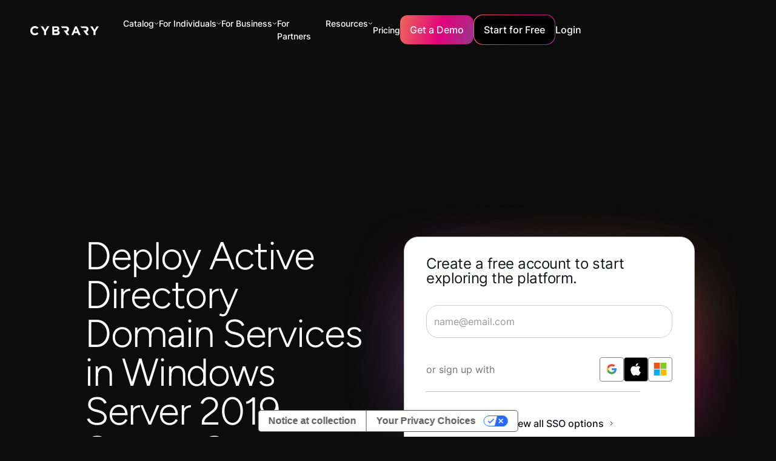

--- FILE ---
content_type: image/svg+xml
request_url: https://cdn.prod.website-files.com/63eef1be981a383fb127661f/64744b1348deae68fda27d73_Skillable-Logo.svg
body_size: 3050
content:
<svg xmlns:xlink="http://www.w3.org/1999/xlink" xmlns="http://www.w3.org/2000/svg" width="180px" height="60px" viewBox="0 0 180 60"><defs><path d="M0 60L180 60L180 0L0 0L0 60Z" id="path_1"></path><rect width="180" height="60" id="artboard_1"></rect><clipPath id="clip_1"><use xlink:href="#artboard_1" clip-rule="evenodd"></use></clipPath><clipPath id="mask_1"><use xlink:href="#path_1"></use></clipPath></defs><g id="Logo" clip-path="url(#clip_1)"><g id="Group-19" transform="matrix(1 0 0 1 0 3.5527137E-15)"><path d="M26.057 0L6.56572 21.8288L3.87612 19.3251L0 23.6461L6.53741 30L30 3.83947L26.057 0Z" transform="translate(49 0)" id="Fill-1" fill="#2F9660" fill-rule="evenodd" stroke="none"></path><g id="Group-18"><path d="M19.6588 26.7606C19.6822 24.5766 19.4142 22.4422 18.4903 20.4359C16.8273 16.8176 13.5066 16.0705 10.8339 17.0057C9.05387 17.6275 7.93482 18.9938 7.1567 20.6501C6.00121 23.1136 5.76439 25.7287 6.00121 28.4091C6.16777 30.2979 6.63881 32.0952 7.65376 33.7149C8.42668 34.948 9.45465 35.9016 10.8574 36.3796C13.9595 37.4324 17.0199 36.0635 18.4617 32.9835C19.3829 31.0111 19.6666 28.9133 19.6588 26.7606M5.47813 37.8609C5.47813 38.5976 5.49114 39.7836 5.47292 40.5204C5.4521 41.3563 5.24651 41.581 4.45797 41.5915C3.29989 41.6097 2.1392 41.6097 0.978515 41.5915C0.247231 41.5784 0.078073 41.4034 0.0130122 40.6797C-0.0078073 40.4237 0.00260243 40.1624 0.00260243 39.9038C0.00260243 27.1682 0.00260243 14.4325 0.00260243 1.69682C0.00260243 0.0248569 0.0234219 0.00395731 1.65515 0.00395731C2.68832 0.00395731 3.71888 -0.00649246 4.74944 0.00656976C5.76439 0.0222444 5.91013 0.171154 5.91273 1.21091C5.91794 5.38298 5.91273 9.55244 5.91273 13.7219L5.91273 14.7826C6.64141 14.1608 7.20614 13.5939 7.85155 13.1446C11.37 10.6941 15.5391 10.8508 18.8052 12.5385C21.5091 13.9753 23.5781 16.6531 24.593 19.7566C26.2273 24.749 26.2013 29.7545 24.1454 34.6319C22.6698 38.1378 20.2053 40.7189 16.4266 41.662C12.4058 42.6626 8.83006 41.8266 6.01162 38.5793C5.71755 38.2423 5.56921 37.8139 5.47813 37.8609" transform="translate(114.95527 17.924461)" id="Fill-2" fill="#333333" fill-rule="evenodd" stroke="none"></path><path d="M5.85857 15.5798C5.93144 17.7298 6.05636 19.8903 6.98282 21.9045C7.61261 23.2656 8.50004 24.4099 9.947 24.9402C11.7973 25.7762 14.6574 25.6351 16.5858 23.7776C17.2676 23.1193 17.8896 22.3251 18.3138 21.4787C19.8128 18.4822 20.0575 15.3003 19.4121 12.0399C19.0789 10.3654 18.3529 8.87626 17.226 7.57265C14.6886 4.63104 9.11422 4.36718 7.07131 9.03301C6.15525 11.1308 5.94445 13.3253 5.85857 15.5798M19.9872 3.6357C19.9872 3.03745 19.9794 2.4392 19.9898 1.84356C20.0028 0.754173 20.1433 0.605264 21.2155 0.594814C22.3736 0.584364 23.5343 0.579139 24.6924 0.600039C25.5278 0.615713 25.6969 0.798584 25.7073 1.65024C25.723 2.75008 25.7125 28.804 25.7125 28.804C25.7125 30.28 25.6449 30.3479 24.2031 30.3506C23.2038 30.3506 22.2045 30.3636 21.2077 30.3453C20.4556 30.3297 20.2943 30.1912 20.224 29.4493C20.1485 28.6603 20.1303 27.6885 20.0887 26.8943C20.0887 26.8943 19.7478 27.2261 19.5135 27.4716C17.7777 29.4675 15.5709 30.5282 12.9502 30.7503C7.37059 31.2205 3.36023 28.0777 1.4032 23.3126C0.0681538 20.068 -0.189487 16.677 0.114998 13.2234C0.346614 10.6214 0.992018 8.13171 2.29844 5.85105C3.9666 2.9434 6.3192 0.884795 9.67114 0.242134C13.3145 -0.458001 16.578 0.320507 19.2169 3.09754C19.4068 3.29869 19.6072 3.4894 19.7998 3.68795C19.7998 3.68795 19.9534 3.87082 19.9794 3.85514C19.9924 3.84731 19.9872 3.6357 19.9872 3.6357" transform="translate(84.231995 29.171635)" id="Fill-4" fill="#333333" fill-rule="evenodd" stroke="none"></path><path d="M19.8097 9.54707L24.1168 13.599L14.6751 23.7771C15.0993 24.5112 21.3165 35.2169 24.1454 39.9559C24.8272 41.0976 24.567 41.6984 23.1669 41.6148C21.9151 41.5391 20.6529 41.5573 19.3985 41.6148C18.6543 41.6462 18.2275 41.3797 17.8631 40.7318C15.6693 36.8158 10.6101 28.0144 10.6101 28.0144C10.6101 28.0144 7.24518 31.8051 6.45664 32.6594C6.08449 33.0617 5.91533 33.4875 5.92314 34.0466C5.94917 36.0503 5.93876 40.5803 5.91273 40.8363C5.86329 41.3275 5.58743 41.5939 5.08256 41.5939C3.66423 41.5939 2.2485 41.5965 0.830177 41.5939C0.327907 41.5913 0.0494463 41.3327 0.0130122 40.8311L0 1.54516C0 0.0586773 0.0494463 0.00904087 1.50681 0.00642843C2.63366 0.00381599 3.76312 -0.00924623 4.88998 0.0116533C5.70974 0.0299404 5.89191 0.233711 5.93095 1.06447C5.94136 1.3231 5.93355 24.1245 5.93355 24.4667L19.8097 9.54707Z" transform="translate(24.675245 17.923296)" id="Fill-6" fill="#333333" fill-rule="evenodd" stroke="none"></path><path d="M6.29132 12.4991L19.2566 12.4991C19.1265 10.5606 18.7127 8.77893 17.4584 7.33164C15.733 5.34357 13.4662 5.09016 11.085 5.65967C8.4123 6.29972 6.25488 9.45033 6.29132 12.4991M6.11695 17.7631C6.48129 20.339 7.18135 22.6379 9.30233 24.2342C10.5099 25.1407 11.9022 25.4907 13.3856 25.4751C15.3998 25.4515 17.2632 24.9186 18.8975 23.6934C19.025 23.5967 19.1656 23.5183 19.3659 23.3877C20.7791 24.4092 22.2078 25.4411 23.6964 26.52C22.148 28.0562 20.485 29.2344 18.515 29.9293C15.5143 30.9821 12.4487 31.1519 9.39602 30.2767C5.16186 29.0646 2.44752 26.1543 1.10987 22.0397C-0.482821 17.1466 -0.412556 12.2195 1.65378 7.45965C3.37138 3.49657 6.36158 0.9416 10.6738 0.217953C14.2157 -0.377684 17.552 0.197054 20.4017 2.56915C22.8168 4.57812 24.0659 7.2611 24.6281 10.3046C25.0236 12.4468 24.9898 14.6099 24.8545 16.7756C24.8024 17.5672 24.6255 17.7292 23.8604 17.7605C23.6339 17.7684 6.54115 17.7631 6.11695 17.7631" transform="translate(155.05132 29.160545)" id="Fill-8" fill="#333333" fill-rule="evenodd" stroke="none"></path><path d="M19.9926 4.36306C20.206 4.01038 19.7635 3.57149 19.6699 3.49572C15.9354 0.509702 11.6882 -0.626712 6.96737 0.332055C4.18797 0.893731 1.92645 2.68325 0.81261 5.13111C-0.361088 7.88202 -0.348076 10.6042 1.41117 13.1461C2.31682 14.4549 3.61543 15.3458 5.05198 15.9362C7.38896 16.8453 12.8046 18.7237 14.1553 19.3898C14.7304 19.6432 15.1807 20.0743 15.4097 20.6752C15.9848 22.1851 15.8209 24.5834 13.2809 25.3175C11.8495 25.7302 10.4104 25.6545 8.97384 25.4063C6.76178 25.0249 5.45275 24.4919 3.74816 23.0473C3.53996 22.8722 3.14439 22.8539 2.95441 23.0446C2.73841 23.2615 0.0969403 26.1404 0.0969403 26.1404C-0.124267 26.6028 0.164604 26.8666 0.718922 27.3604C1.14832 27.7392 2.67856 28.7946 3.35519 29.1134C6.7878 30.7226 10.3896 31.172 14.0954 30.5136C18.0355 29.8135 20.716 27.4753 21.2313 23.3398C21.5436 20.8476 21.2157 18.4885 19.4408 16.5449C18.4025 15.4059 17.1117 14.5986 15.6881 14.05C13.8872 13.3551 8.80989 11.7615 7.36294 10.9804C6.31936 10.5258 5.79367 9.72902 5.79887 8.54558C5.80148 7.29161 6.27512 6.33545 7.38116 5.76855C7.8574 5.52559 8.40651 5.36885 8.94001 5.30354C11.4852 4.99527 13.7857 5.66144 15.8521 7.1636C15.99 7.26287 16.1253 7.36475 16.2633 7.46925C16.5625 7.69653 16.9867 7.66257 17.2418 7.38565C17.2418 7.38565 19.8702 4.56683 19.9926 4.36306" transform="translate(0.0006510324 29.178373)" id="Fill-10" fill="#333333" fill-rule="evenodd" stroke="none"></path><path d="M0.00450248 20.7409C0.00450248 14.3431 0.00450248 7.94519 0.00450248 1.54731C0.00450248 0.0921814 0.0877804 0.00858321 1.52953 0.00597076C2.65638 0.00335832 3.78324 -0.0097039 4.91009 0.0138081C5.70383 0.0294828 5.86779 0.212354 5.90422 0.98825C5.91463 1.18157 5.90682 27.225 5.90682 40.0521C5.90682 41.5412 5.84957 41.5987 4.40262 41.5987C3.27576 41.5987 2.14891 41.6118 1.02205 41.5935C0.259541 41.5804 0.0565512 41.3636 0.00970735 40.6112C-0.00850969 40.3552 0.00450248 27.1075 0.00450248 20.7409" transform="translate(144.82776 17.922188)" id="Fill-12" fill="#333333" fill-rule="evenodd" stroke="none"></path><path d="M0 60L180 60L180 0L0 0L0 60Z" id="Clip-15" fill="none" fill-rule="evenodd" stroke="none"></path><g clip-path="url(#mask_1)"><path d="M0 42.6612L5.90753 42.6612L5.90753 0L0 0L0 42.6612Z" transform="translate(73.969 16.834589)" id="Fill-14" fill="#333333" fill-rule="evenodd" stroke="none"></path><path d="M0 30.7877L5.90232 30.7877L5.90232 0L0 0L0 30.7877Z" transform="translate(63.017956 28.708147)" id="Fill-16" fill="#333333" fill-rule="evenodd" stroke="none"></path><path d="M0 22.1405L5.89451 22.1405L5.89451 0L0 0L0 22.1405Z" transform="translate(52.069515 37.355335)" id="Fill-17" fill="#333333" fill-rule="evenodd" stroke="none"></path></g></g></g></g></svg>

--- FILE ---
content_type: image/svg+xml
request_url: https://cdn.prod.website-files.com/63eef15e3ff8fd318e9a6888/645b477d89482a992ae754da_down-chevron.svg
body_size: -43
content:
<svg width="8" height="4" viewBox="0 0 8 4" fill="none" xmlns="http://www.w3.org/2000/svg">
<path d="M7 0.644531L4.49415 3.15038C4.22124 3.42329 3.77876 3.42329 3.50585 3.15038L1 0.644532" stroke="white"/>
</svg>
